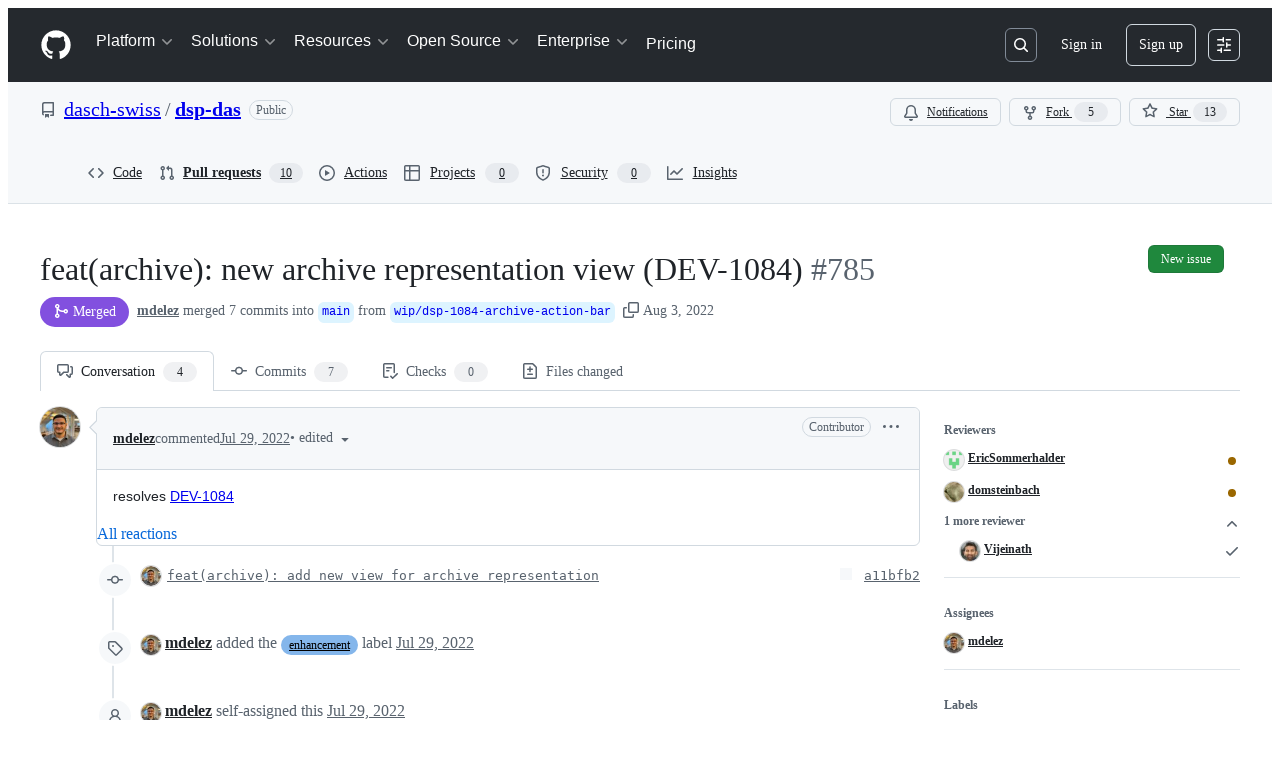

--- FILE ---
content_type: application/javascript
request_url: https://github.githubassets.com/assets/1042-106b2a511f34.js
body_size: 2412
content:
performance.mark("js-parse-end:1042-106b2a511f34.js");
"use strict";(globalThis.webpackChunk_github_ui_github_ui=globalThis.webpackChunk_github_ui_github_ui||[]).push([[1042],{1042:(e,l,t)=>{t.d(l,{P:()=>d});var i=t(74848),n=t(16522),s=t(5617);let a="ContrastSetting-module__ControlGroupFix--m0jL2";function d(e){let l,t,d,o,r,c,m,h,u,p,x,b,j=(0,n.c)(30),{lightModeValue:_,darkModeValue:y,onChange:g,border:N}=e,I=void 0===N||N;j[0]!==y||j[1]!==_?(l=()=>"enabled"===_||"enabled"===y?"enabled":"disabled",j[0]=y,j[1]=_,j[2]=l):l=j[2];let C=l;j[3]!==_||j[4]!==g?(t=()=>{g({light:"enabled"===_?"disabled":"enabled"})},j[3]=_,j[4]=g,j[5]=t):t=j[5];let k=t;j[6]!==y||j[7]!==g?(d=()=>{g({dark:"enabled"===y?"disabled":"enabled"})},j[6]=y,j[7]=g,j[8]=d):d=j[8];let v=d;j[9]!==C||j[10]!==g?(o=()=>{let e="enabled"===C()?"disabled":"enabled";g({light:e,dark:e})},j[9]=C,j[10]=g,j[11]=o):o=j[11];let S=o;j[12]===Symbol.for("react.memo_cache_sentinel")?(r=(0,i.jsx)(s.t.Title,{id:"increase-contrast-label",as:"h2",children:"Increase contrast"}),j[12]=r):r=j[12],j[13]===Symbol.for("react.memo_cache_sentinel")?(c=(0,i.jsx)(s.t.Description,{children:(0,i.jsx)("span",{id:"increase-contrast-description",children:"Enable high contrast for light or dark mode (or both) based on your system settings"})}),j[13]=c):c=j[13];let f="enabled"===C();j[14]!==f||j[15]!==S?(m=(0,i.jsxs)(s.t.Item,{contentsClassname:a,children:[r,c,(0,i.jsx)(s.t.ToggleSwitch,{"aria-labelledby":"increase-contrast-label","aria-describedby":"increase-contrast-description",checked:f,onClick:S})]}),j[14]=f,j[15]=S,j[16]=m):m=j[16],j[17]===Symbol.for("react.memo_cache_sentinel")?(h=(0,i.jsx)(s.t.Title,{id:"light-mode-label",children:"Light mode"}),j[17]=h):h=j[17];let T="enabled"===_;j[18]!==T||j[19]!==k?(u=(0,i.jsxs)(s.t.Item,{nestedLevel:1,contentsClassname:a,children:[h,(0,i.jsx)(s.t.ToggleSwitch,{"aria-labelledby":"light-mode-label",checked:T,onClick:k})]}),j[18]=T,j[19]=k,j[20]=u):u=j[20],j[21]===Symbol.for("react.memo_cache_sentinel")?(p=(0,i.jsx)(s.t.Title,{id:"dark-mode-label",children:"Dark mode"}),j[21]=p):p=j[21];let G="enabled"===y;return j[22]!==G||j[23]!==v?(x=(0,i.jsxs)(s.t.Item,{nestedLevel:1,contentsClassname:a,children:[p,(0,i.jsx)(s.t.ToggleSwitch,{"aria-labelledby":"dark-mode-label",checked:G,onClick:v})]}),j[22]=G,j[23]=v,j[24]=x):x=j[24],j[25]!==I||j[26]!==u||j[27]!==x||j[28]!==m?(b=(0,i.jsxs)(s.t,{border:I,children:[m,u,x]}),j[25]=I,j[26]=u,j[27]=x,j[28]=m,j[29]=b):b=j[29],b}try{d.displayName||(d.displayName="ContrastSetting")}catch{}},5617:(e,l,t)=>{t.d(l,{t:()=>w});var i=t(74848),n=t(34164);let s=({children:e,fullWidth:l=!1,border:t=!0,"data-testid":s,className:a})=>(0,i.jsx)("div",{"data-testid":s,className:(0,n.$)("ControlGroupContainer-module__ControlGroupContainer--SYMgj",l&&"ControlGroupContainer-module__fullWidth--PMIym",t&&"ControlGroupContainer-module__border--YejKK",a),children:e});try{s.displayName||(s.displayName="ControlGroupContainer")}catch{}var a=t(12683);let d=({children:e,as:l="h3",sx:t,className:s,...d})=>(0,i.jsx)(a.DZ,{...d,as:l,sx:{...t},className:(0,n.$)("Title-module__Heading--ekEz6",s),children:e});d.displayName="ControlGroup.Title";let o=({children:e,...l})=>"string"==typeof e?(0,i.jsx)("p",{className:"Description-module__Text--xBFM4",...l,children:e}):(0,i.jsx)("span",{className:"Description-module__Box--vsN3H",...l,children:e});o.displayName="ControlGroup.Description";var r=t(57919),c=t(38621),m=t(64138),h=t(21373),u=t(26108);let p=({children:e})=>(0,i.jsx)(i.Fragment,{children:e});p.displayName="ControlGroup.Custom";let x=e=>(0,i.jsx)(m.A,{size:"small",...e});x.displayName="ControlGroup.ToggleSwitch";let b=e=>(0,i.jsx)(h.Q,{...e,children:e.children});b.displayName="ControlGroup.Button";let j=({value:e=null,...l})=>(0,i.jsxs)("div",{className:(0,n.$)("inlineEdit","Controls-module__Box--sPhko"),children:[(0,i.jsx)("span",{children:e}),(0,i.jsx)(u.K,{unsafeDisableTooltip:!0,icon:c.PencilIcon,"aria-label":"Edit",className:"Controls-module__IconButton--ZeMXB",...l})]});j.displayName="ControlGroup.InlineEdit";let _="Item-module__container--SIkpd",y="Item-module__contents--akVFb",g="Item-module__title--PbJ3t",N="Item-module__description--FsDhM",I={title:d,description:o,custom:p,toggle:x,button:b,inlineEdit:j},C=({children:e,nestedLevel:l=0,disabled:t=!1,contentsClassname:s})=>{let[{title:a,description:d,custom:o,toggle:c,button:m,inlineEdit:h}]=(0,r.H)(e,I),u=m||h||o||c;return(0,i.jsx)("div",{className:(0,n.$)("controlBoxContainer",_,t&&"Item-module__disabled--_UNuQ"),style:{"--nested-level":l},children:(0,i.jsxs)("div",{className:(0,n.$)(y,s),children:[a&&(0,i.jsx)("div",{className:(0,n.$)(g,"titleBox"),children:a}),d&&(0,i.jsx)("div",{className:(0,n.$)(N,"descriptionBox"),children:d}),u&&(0,i.jsx)("div",{className:(0,n.$)("Item-module__blockControl--zWl2X","blockControl"),children:u})]})})};try{C.displayName||(C.displayName="Item")}catch{}var k=t(84268),v=t(38267);let S={title:d,description:o},f=(0,v.Ay)(k.A).withConfig({displayName:"LinkItem__StyledLink",componentId:"sc-9b581981-0"})(["text-decoration:none;color:inherit;:hover{text-decoration:none;}::after{position:absolute;left:0;right:0;bottom:0;top:0;content:'';}:focus{text-decoration:underline;outline:none;}"]),T=({children:e,leadingIcon:l=null,href:t,value:s,nestedLevel:a=0})=>{let[d]=(0,r.H)(e,S),{title:o,description:m}=d;return(0,i.jsx)("div",{className:(0,n.$)(_,"LinkItem-module__container--kMKVD"),style:{"--nested-level":a},children:(0,i.jsxs)("div",{className:y,children:[l?(0,i.jsx)("div",{className:"Item-module__leadingVisual--GtRND",children:(0,i.jsx)("div",{className:"LinkItem-module__leadingIcon--dYcrt",children:l})}):null,(0,i.jsx)(f,{href:t,className:g,children:o}),(0,i.jsx)("div",{className:(0,n.$)("descriptionBox",N),children:m}),(0,i.jsx)("div",{className:"Item-module__trailingVisual--OH449",children:(0,i.jsxs)("div",{className:"LinkItem-module__linkIndicator--Tp3ni",children:[s&&(0,i.jsx)("span",{children:s}),(0,i.jsx)(c.ChevronRightIcon,{})]})})]})})};try{f.displayName||(f.displayName="StyledLink")}catch{}try{T.displayName||(T.displayName="LinkItem")}catch{}var G=t(94236),D=t(5524),L=t(96540);let B="Selector-module__Item--FiaVl",$=({title:e,description:l,modes:t,...n})=>{let s=(0,L.useRef)(!1),a=t.find(e=>e.name===n.selectedMode),r=(0,L.useId)(),c=(0,L.useId)(),m=(0,L.useId)(),h=(0,L.useId)();(0,L.useEffect)(()=>{s.current=!1},[n.selectedMode]);let u=t[0];return 1===t.length&&M(u)?(0,i.jsxs)(C,{contentsClassname:B,children:[(0,i.jsx)(d,{id:r,children:e}),(0,i.jsx)(o,{id:c,children:l}),(0,i.jsx)(p,{children:u.renderEditor({labelId:r,descriptionId:c})})]}):(0,i.jsxs)(i.Fragment,{children:[(0,i.jsxs)(C,{contentsClassname:B,children:[(0,i.jsx)(d,{id:r,children:e}),(0,i.jsx)(o,{id:c,children:l}),(0,i.jsx)(p,{children:(0,i.jsx)(E,{modes:t,...n,labelId:r,descriptionId:c,onModeChange:e=>{s.current=!0,n.onModeChange?.(e)}})})]}),a&&M(a)&&(0,i.jsxs)(C,{contentsClassname:B,children:[(0,i.jsx)(d,{id:m,children:a.editorLabel??a.label}),(0,i.jsx)(o,{id:h,children:a.editorDescription??a.description}),(0,i.jsx)(p,{children:a.renderEditor({shouldOpen:s.current,labelId:m,descriptionId:h})})]})]})},E=({selectedMode:e,onModeChange:l,modes:t,selectorIcon:n,labelId:s,descriptionId:a})=>{let d=t.find(l=>l.name===e),o=(0,L.useId)();return(0,i.jsxs)(G.W,{children:[(0,i.jsx)(G.W.Button,{leadingVisual:n,"aria-labelledby":`${s} ${o}`,"aria-describedby":a,children:(0,i.jsx)("span",{id:o,children:d?d.label:e})}),(0,i.jsx)(G.W.Overlay,{style:{width:"max-content",maxWidth:"500px"},children:(0,i.jsx)(D.l,{selectionVariant:"single",children:t.map(t=>(0,i.jsxs)(D.l.Item,{selected:t.name===e,onSelect:()=>l?.(t.name),children:[t.label,t.description&&(0,i.jsx)(D.l.Description,{variant:"block",children:t.description})]},t.name))})})]})},M=e=>e?.renderEditor!==void 0;try{$.displayName||($.displayName="Selector")}catch{}try{E.displayName||(E.displayName="ModeSelector")}catch{}let w=Object.assign(s,{Item:C,LinkItem:T,Title:d,Description:o,Custom:p,ToggleSwitch:x,Button:b,InlineEdit:j,Selector:$});try{w.displayName||(w.displayName="ControlGroup")}catch{}}}]);
//# sourceMappingURL=1042-3236b3b8010d.js.map